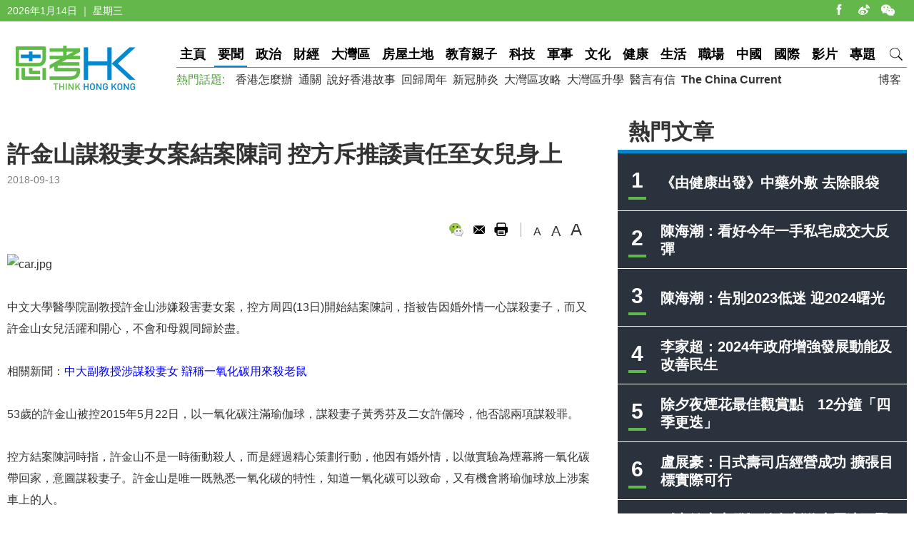

--- FILE ---
content_type: text/html
request_url: https://www.thinkhk.com/article/2018-09/13/29483.html
body_size: 6262
content:
<!doctype html>
<html>
<head>
<title>許金山謀殺妻女案結案陳詞 控方斥推諉責任至女兒身上 - 思考香港</title>
<meta charset="utf-8">
<meta name="viewport" content="width=device-width, initial-scale=1.0, maximum-scale=1.0, user-scalable=0" />
<meta http-equiv="X-UA-Compatible" content="IE=edge,chrome=1" />
<meta name="format-detection"content="telephone=yes">
<meta name="keywords" content="謀殺,許金山,一氧化碳" />
<meta name="description" content="中文大學醫學院副教授許金山涉嫌殺害妻女案，控方周四(13日)開始結案陳詞，指被告因婚外情一心謀殺妻子，而又許金山女兒活躍和開心，不會和母親同歸於盡。" />
<meta name="published_time" content="2018-09-13 15:58" />
<meta property="fb:app_id" content="359316577753969" />
<meta property="og:url" content="https://www.thinkhk.com/article/2018-09/13/29483.html" />
<meta property="og:title" content="許金山謀殺妻女案結案陳詞 控方斥推諉責任至女兒身上" />
<meta property="og:type" content="article" />
<meta property="og:description" content="中文大學醫學院副教授許金山涉嫌殺害妻女案，控方周四(13日)開始結案陳詞，指被告因婚外情一心謀殺妻子，而又許金山女兒活躍和開心，不會和母親同歸於盡。" />
<meta property="og:image" content="https://www.thinkhk.com/d/file/2018-09-13/dcd5b5a5d308381124764e8604906ace.jpg" />
<link rel="apple-touch-icon" href="/static/images/icon.png">
<link href="/static/css/think_hk_Style.css?v201911191" rel="stylesheet" type="text/css">
<script type="text/javascript" src="/static/js/jquery-1.11.3.min.js"></script>
<script type="text/javascript" src="/static/js/think_hkSite.js"></script>
<script>(function(w,d,s,l,i){w[l]=w[l]||[];w[l].push({'gtm.start':
new Date().getTime(),event:'gtm.js'});var f=d.getElementsByTagName(s)[0],
j=d.createElement(s),dl=l!='dataLayer'?'&l='+l:'';j.async=true;j.src=
'https://www.googletagmanager.com/gtm.js?id='+i+dl;f.parentNode.insertBefore(j,f);
})(window,document,'script','dataLayer','GTM-W69CN5N');</script>
</head>
<body>
<noscript><iframe src="https://www.googletagmanager.com/ns.html?id=GTM-W69CN5N"
height="0" width="0" style="display:none;visibility:hidden"></iframe></noscript>
<div id="fb-root"></div>
<script async defer crossorigin="anonymous" src="https://connect.facebook.net/en_US/sdk.js#xfbml=1&version=v19.0" nonce="POZ1ICZU"></script>
<div class="topBar">
  <div class="wrapMain white">
    <div class="topShare"><span class="shareIco share1" onclick="window.open('https://www.facebook.com/thinkhongkong');"></span><span class="shareIco share5" onclick="window.open('http://www.weibo.com/thinkhongkong');"></span><span class="shareIco share3"><div class="popQRCode"><img src="/static/images/WeChat.jpg"></div></span></div>
<script type="text/javascript">document.writeln(new Date().getFullYear()+"年"+(new Date().getMonth() + 1)+"月"+new Date().getDate()+"日 ｜ "+new Array("星期日", "星期一", "星期二","星期三","星期四", "星期五","星期六")[new Date().getDay()]);</script></div>
</div>
<div class="topBarM"><a href="/" class="homeico">&nbsp;</a>
  <div class="navico">&nbsp;</div>
  <div id="navCon">
          <div class="searchBar" style="margin-top: 10px;"><span class="searchBt" onclick="$('#search_formM').submit();return false;">搜索</span>
            <div class="inputBox">
            <form action='/search.html' method="post" name="search_formM" id="search_formM">
            <input name="keyboard" type="text" id="keyboard" class="inputSearch" value="" placeholder="Search" />
            <input type="hidden" name="classid" value="1,2,3,4,5,6,7,11,13,14,15,17,18,19,24" />
            <input type="hidden" name="show" value="title,smalltext,newstext,writer,keyboard" />
            <input type="hidden" name="SubmitSearch" value="Search" />
            </form>
            </div>
          </div>
  <p>網站欄目：</p><a href="/news" class="nav">要聞</a><a href="/events" class="nav">政治</a><a href="/finance" class="nav">財經</a><a href="/bayarea" class="nav">大灣區</a><a href="/house" class="nav">房屋土地</a><a href="/edu" class="nav">教育親子</a><a href="/tech" class="nav">科技</a><a href="/military" class="nav">軍事</a><a href="/culture" class="nav">文化</a><a href="/health" class="nav">健康</a><a href="/society" class="nav">生活</a><a href="/career" class="nav">職場</a><a href="/china" class="nav">中國</a><a href="/world" class="nav">國際</a><a href="/authors" class="nav">博客</a><a href="/video" class="nav">影片</a><a href="/topic" class="nav">專題</a>
  <p>熱門話題：</p><a href="/topic/11885/%E9%A6%99%E6%B8%AF%E6%80%8E%E9%BA%BC%E8%BE%A6.html">香港怎麼辦</a><a href="/tags/%E9%80%9A%E9%97%9C/">通關</a><a href="/tags/%E8%AA%AA%E5%A5%BD%E9%A6%99%E6%B8%AF%E6%95%85%E4%BA%8B/">說好香港故事</a><a href="/tags/%E5%9B%9E%E6%AD%B8%E5%91%A8%E5%B9%B4/">回歸周年</a><a href="/tags/%E6%96%B0%E5%86%A0%E8%82%BA%E7%82%8E/">新冠肺炎</a><a href="/tags/%E5%A4%A7%E7%81%A3%E5%8D%80%E6%94%BB%E7%95%A5/">大灣區攻略</a><a href="/tags/%E5%A4%A7%E7%81%A3%E5%8D%80%E5%8D%87%E5%AD%B8/">大灣區升學</a><a href="/tags/%E9%86%AB%E8%A8%80%E6%9C%89%E4%BF%A1/">醫言有信</a><a href="/tags/The+China+Current/"><b>The China Current</b></a>  <p><a href="/subscribe.html" class="nav">訂閱思考香港週訊</a></p>
  
  </div>
</div>
<div class="header"><a href="/" class="logo"  ><img src="/static/images/logo.png" width="170" height="70" alt="思考HK"/></a>
  <div class="headerR">
    <div class="navBar"><a href="/" class="nav" id="navname_0index">主頁</a><a href="/news" class="nav" id="navname_11">要聞</a><a href="/events" class="nav" id="navname_1">政治</a><a href="/finance" class="nav" id="navname_2">財經</a><a href="/bayarea" class="nav" id="navname_19">大灣區</a><a href="/house" class="nav" id="navname_13">房屋土地</a><a href="/edu" class="nav" id="navname_5">教育親子</a><a href="/tech" class="nav" id="navname_4">科技</a><a href="/military" class="nav" id="navname_14">軍事</a><a href="/culture" class="nav" id="navname_15">文化</a><a href="/health" class="nav" id="navname_24">健康</a><a href="/society" class="nav" id="navname_3">生活</a><a href="/career" class="nav" id="navname_17">職場</a><a href="/china" class="nav" id="navname_6">中國</a><a href="/world" class="nav" id="navname_7">國際</a><a href="/video" class="nav" id="navname_18">影片</a><a href="/topic" class="nav" id="navname_0topic">專題</a><a href="javascript:void(0);" class="search">&nbsp;</a>
<div class="navSearchBar">
<form action='/search.html' method="post" name="search_news" id="search_news">
<input name="keyboard" type="text" id="keyboard" class="searchInput" value="" placeholder="Search" />
<input type="hidden" name="classid" value="1,2,3,4,5,6,7,11,13,14,15,17,18,19,24" />
<input type="hidden" name="show" value="title,smalltext,newstext,writer,keyboard" />
<input type="hidden" name="SubmitSearch" value="Search" />
</form><a href="javascript:void(0)" class="navSearchBt" onclick="$('#search_news').submit();return false;">搜索</a></div></div>
    <div class="fr tagList"><a href="/authors">博客</a></div>
    <div class="tagList"><span>熱門話題: </span><a href="/topic/11885/%E9%A6%99%E6%B8%AF%E6%80%8E%E9%BA%BC%E8%BE%A6.html">香港怎麼辦</a><a href="/tags/%E9%80%9A%E9%97%9C/">通關</a><a href="/tags/%E8%AA%AA%E5%A5%BD%E9%A6%99%E6%B8%AF%E6%95%85%E4%BA%8B/">說好香港故事</a><a href="/tags/%E5%9B%9E%E6%AD%B8%E5%91%A8%E5%B9%B4/">回歸周年</a><a href="/tags/%E6%96%B0%E5%86%A0%E8%82%BA%E7%82%8E/">新冠肺炎</a><a href="/tags/%E5%A4%A7%E7%81%A3%E5%8D%80%E6%94%BB%E7%95%A5/">大灣區攻略</a><a href="/tags/%E5%A4%A7%E7%81%A3%E5%8D%80%E5%8D%87%E5%AD%B8/">大灣區升學</a><a href="/tags/%E9%86%AB%E8%A8%80%E6%9C%89%E4%BF%A1/">醫言有信</a><a href="/tags/The+China+Current/"><b>The China Current</b></a></div>
  </div>
</div>
<script type="text/javascript">
$(function(){
$('#navname_0'). addClass ("dq");
$('#navname_11'). addClass ("dq");
});
</script>
<div class="wrapMain">
  <div class="sideR"><div id="indexmainR"><script type="text/javascript" src="/ajax/con_mainR.js"></script></div>
  <div  class="column2List overflowH bgW centermiddle">
  <script src=/d/js/acmsd/thea4.js></script>
  </div>
  <div class="hr10"></div>
  <div  class="column2List overflowH bgW centermiddle">
  <script src=/d/js/acmsd/thea6.js></script>
  </div>
  <div class="hr10"></div>
    </div>
  <div class="sideMainCon">
    <div class="hr10"></div>
    <div class="content">
      <h1>許金山謀殺妻女案結案陳詞 控方斥推諉責任至女兒身上</h1>
      <div class="shareMobile"><a href="http://www.facebook.com/share.php?u=https://www.thinkhk.com/article/2018-09/13/29483.html" target="_blank"><span class="shareIco share1"></span></a><a href="https://chart.googleapis.com/chart?cht=qr&chs=500x500&choe=UTF-8&chld=L|4&chl=https://www.thinkhk.com/article/2018-09/13/29483.html" target="_blank"><span class="shareIco share2"></span></a><span class="shareLike"><div class="fb-like" data-href="https://www.thinkhk.com/article/2018-09/13/29483.html" data-layout="button_count" data-action="like" data-show-faces="false" data-share="false"></div></span></div>
      <div class="cl" id="shareMobileLine"></div>
      <div class="gray font14">2018-09-13</div>
      <div class="hr20"></div>
            <div class="conAuthorR">
        <div class="conShare">
          <div class="fl">
<div class="fb-like" data-href="https://www.thinkhk.com/article/2018-09/13/29483.html" data-layout="button_count" data-action="like" data-show-faces="false" data-share="true"></div>
&nbsp;
          </div>
          <span class="shareIco share3"><div class="popQRCode"><img src="/QRCode.php?url=/article/2018-09/13/29483.html"></div></span>
          <span class="shareIco share6" onclick="window.open('mailto:?subject='+encodeURIComponent(document.title)+'&body=:%20'+encodeURIComponent(location.href)); return false;" href="javascript:void(0);"></span>
          <span class="shareIco share5" onClick="window.print(); return false;"></span>
        </div>
        <div class="fontSize"><span class="changeSize" id="sizeS">A</span><span class="changeSize" id="sizeM">A</span><span class="changeSize" id="sizeB">A</span></div>
      </div>
      <div class="hr10"></div>
      <p><img src="/d/file/2018-09-13/dcd5b5a5d308381124764e8604906ace.jpg" alt="car.jpg" width="800" height="495" /><br />
<br />
中文大學醫學院副教授許金山涉嫌殺害妻女案，控方周四(13日)開始結案陳詞，指被告因婚外情一心謀殺妻子，而又許金山女兒活躍和開心，不會和母親同歸於盡。<br />
<br />
相關新聞：<a href="http://www.thinkhk.com/article/2018-08/22/28959.html"><span style="color: rgb(0, 0, 255);">中大副教授涉謀殺妻女 辯稱一氧化碳用來殺老鼠</span></a><br />
<br />
53歲的許金山被控2015年5月22日，以一氧化碳注滿瑜伽球，謀殺妻子黃秀芬及二女許儷玲，他否認兩項謀殺罪。<br />
<br />
控方結案陳詞時指，許金山不是一時衝動殺人，而是經過精心策劃行動，他因有婚外情，以做實驗為煙幕將一氧化碳帶回家，意圖謀殺妻子。許金山是唯一既熟悉一氧化碳的特性，知道一氧化碳可以致命，又有機會將瑜伽球放上涉案車上的人。<br />
<br />
許金山由實驗室取走注滿一氧化碳的瑜伽球，聲稱是用是殺老鼠，但一氧化碳不會只殺老鼠，也會殺掉附近的所有生物，許金山亦從沒交代如何在殺老鼠的過程中，確保家人及鄰居的安全。控方形容以一氧化碳殺老鼠，是一個愚蠢的想法。<br />
<br />
控方又指，被告曾向警方透露女兒許儷玲知道瑜伽球有毒，亦有自殺傾向，但多個證人都指許儷玲是一個對生命充滿熱情》對未來有希望的人，絕不會因為學業壓力及與母親有拗撬，就決定要與母親同歸於盡，質疑被告是將事件推諉在一個無法上庭作供的人身上。<br />
<br />
控方已完成結案陳詞，辯方將於周五展開結案陳詞，預計下星期一法官將引導陪審團。</p><div class="tagBar blue"><a href="/tags/%E8%AC%80%E6%AE%BA/" class="tag">謀殺</a> ,  <a href="/tags/%E8%A8%B1%E9%87%91%E5%B1%B1/" class="tag">許金山</a> ,  <a href="/tags/%E4%B8%80%E6%B0%A7%E5%8C%96%E7%A2%B3/" class="tag">一氧化碳</a></div>      <div class="prenextCon">
      <div class="nextCon"><span class="font20">下一篇</span><br><a href='/article/2018-09/13/29482.html'>高鐵WiFi供應商改條款　刪個人資料轉內地細則</a></div>
      <div class="preCon"><span class="font20">上一篇</span><br><a href='/article/2018-09/13/29485.html'>食環公布分區誘蚊產卵器指數 尖東最高</a></div>
      <div class="cl"></div>
      </div>
    </div>

    <div class="yanzhanList">
      <div class="conColTit">延伸閱讀</div>
      <ul class="newsList connewTop borderB2">
<li><div class="pic"><a href="/article/2023-06/05/60566.html"><img src="/d/file/2023-06-05/6115965df91e704907951ebad0e39ea4.jpeg" /></a></div><div class="txt"><div class="tit"><a href="/article/2023-06/05/60566.html">深水埗倫常案 警方稱印度裔母親疑用枕頭殺害三幼女</a></div><div class="summary">深水埗桂林街一個單位發生倫常命案，一名29歲印度裔女子涉嫌殺害三名女兒，年齡分別是兩歲、四歲和五歲。警方到場後將疑兇拘捕，疑兇被捕時未有大吵大鬧，精神狀態穩定，警方初步調查認為涉及家庭感情問題。</div><p><span class="gray">2023-06-05</span></p></div></li>
</ul>    </div>
    <div  class="conNewsList overflowH">
      <ul id="moreYanzhanList">

<li><a href="/article/2023-06/05/60566.html">深水埗倫常案 警方稱印度裔母親疑用枕頭殺害三幼女</a><p class="font14 gray"><span class="black">&nbsp;&nbsp;</span><span class="gray">2023-06-05</span></p></li>

<li><a href="/article/2023-06/05/60551.html">荷里活廣場兇案被告提堂　法庭索精神科報告及建議</a><p class="font14 gray"><span class="black">&nbsp;&nbsp;</span><span class="gray">2023-06-05</span></p></li>

<li><a href="/article/2023-05/22/60441.html">元朗命案 女死者多處受傷亡警檢電鋸</a><p class="font14 gray"><span class="black">&nbsp;&nbsp;</span><span class="gray">2023-05-22</span></p></li>

<li><a href="/article/2023-03/16/59764.html">消息指葵芳閣疑兇或是女死者鄰居女兒男友　已潛逃日本</a><p class="font14 gray"><span class="black">&nbsp;&nbsp;</span><span class="gray">2023-03-16</span></p></li>

<li><a href="/article/2023-03/14/59733.html">澳門兇殺案 港男稱接受性服務時被人侮辱而行兇</a><p class="font14 gray"><span class="black">&nbsp;&nbsp;</span><span class="gray">2023-03-14</span></p></li>

<li><a href="/article/2023-03/13/59706.html">澳門司警拘捕一名香港男子涉嫌謀殺</a><p class="font14 gray"><span class="black">&nbsp;&nbsp;</span><span class="gray">2023-03-13</span></p></li>

</ul>
<script>$('#moreYanzhanList li').eq(0).hide()</script>    </div>
  </div>
  <!--sideMainL end-->
  <div class="cl"></div>
</div>
<script>
//-----------
$(function() {
    var _scrolltop = $(window).scrollTop();
    windowChange (_scrolltop);
    $(window).bind('scroll resize', function(e) {
        var _scrolltop = $(window).scrollTop();
        windowChange (_scrolltop);
    });
    $(".content iframe").each(function(){
        if($(this).attr('src').indexOf('youtube.com')) {
            $(this).parent().addClass('youtube_frame');
        }
    });
});
function windowChange(_scrolltop) {
    if ($(".wrapMain").width() <= 750) {
        var _offsetTop = $("#shareMobileLine").offset().top;
        if (_scrolltop > _offsetTop) {
			$(".shareMobile").addClass("scrolltop").css("position", "fixed").css("top", "0px");
        }
		 else {
            $(".shareMobile").removeClass("scrolltop").css("position", "static")}
    }
}
</script>
<script src="/e/public/onclick/?enews=donews&classid=11&id=29483"></script><div class="footer">
  <div class="wrapMain white font14">
    <p class="footerNav fl"><a href="/html/aboutus.html">關於我們 </a><a href="/html/contactus.html">聯絡我們 </a><a href="/html/copyright.html">版權聲明 </a><a href="/html/privacy.html">私隱政策 </a></p>
    <p class="fr">&copy;2024 思考香港. All rights reserved.</p>
  </div>
</div>
<div class="fb-root"></div>
<script type="text/javascript" src="/static/js/think_hkNewslatter.js"></script>
</body>
</html>